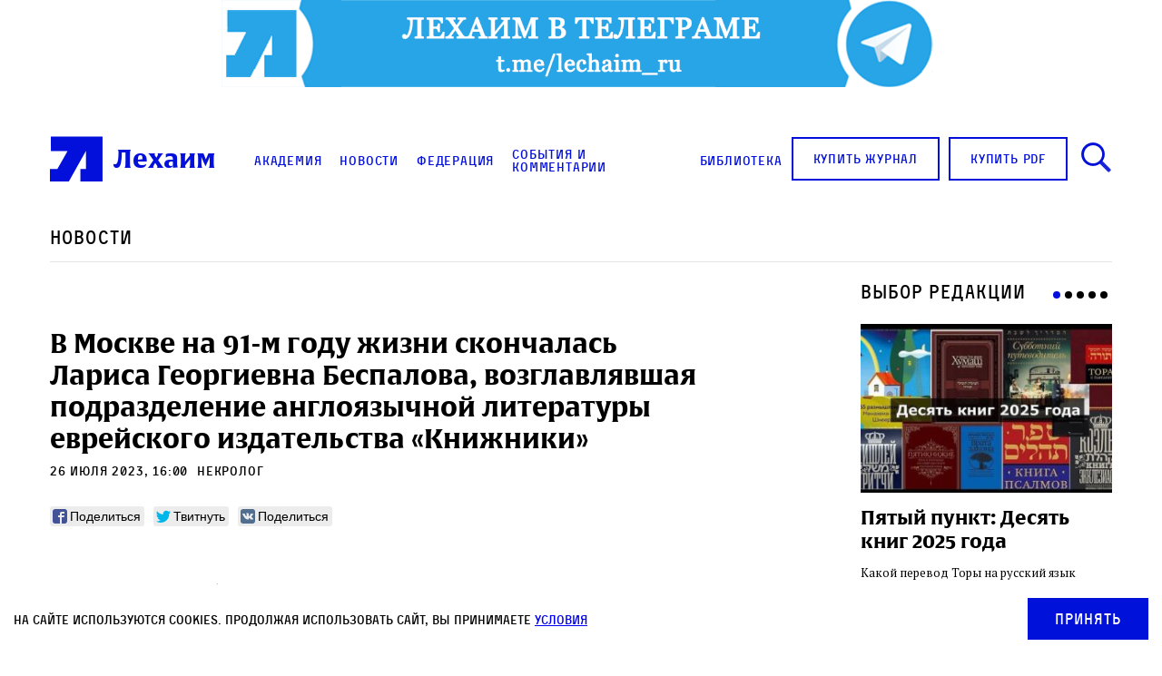

--- FILE ---
content_type: text/html; charset=UTF-8
request_url: https://lechaim.ru/news/v-moskve-na-91-m-godu-zhizni-skonchalas-larisa-georgievna-bespalova-vozglavlyavshaya-podrazdelenie-angloyazychnoj-literatury-evrejskogo-izdatelstva-knizhniki/
body_size: 19781
content:
<!DOCTYPE html>
<html>

<head lang="ru-RU"><style>img.lazy{min-height:1px}</style><link href="https://lechaim.ru/wp-content/plugins/w3-total-cache/pub/js/lazyload.min.js" as="script">
    <link rel="apple-touch-icon" sizes="180x180" href="https://lechaim.ru/wp-content/themes/lechaim-resp/assets/img/apple-touch-icon.png">
    <link rel="icon" type="image/png" sizes="32x32" href="https://lechaim.ru/wp-content/themes/lechaim-resp/assets/img/favicon-32x32.png">
    <link rel="icon" type="image/png" sizes="16x16" href="https://lechaim.ru/wp-content/themes/lechaim-resp/assets/img/favicon-16x16.png">
    <link rel="mask-icon" href="https://lechaim.ru/wp-content/themes/lechaim-resp/assets/img/safari-pinned-tab.svg" color="#5bbad5">
    <meta name="theme-color" content="#ffffff">
    <meta charset="UTF-8">
    <meta name="google-site-verification" content="6qo_FKKL5dSKuYdf0rU4SkjyvoNGCJFcLogXa_r_Yz4" />
    <meta name="viewport" content="width=device-width, initial-scale=1.0, maximum-scale=1.0, user-scalable=0" />
        <meta property="fb:pages" content="153347451379375" />
    <meta property='og:og:locale' content='ru_RU'>
    <meta property='og:type' content='article'>
    <meta property='og:site_name' content='Лехаим'>
    <meta property='og:url' content='https://lechaim.ru/news/v-moskve-na-91-m-godu-zhizni-skonchalas-larisa-georgievna-bespalova-vozglavlyavshaya-podrazdelenie-angloyazychnoj-literatury-evrejskogo-izdatelstva-knizhniki/'>
    <meta property='og:title' content='В Москве на 91-м году жизни скончалась Лариса Георгиевна Беспалова, возглавлявшая подразделение англоязычной литературы еврейского издательства «Книжники»'>
        <meta property='og:description' content='Лариса Беспалова работала в журнале «Новый мир», издательстве «Молодая гвардия». Она пробила и подготовила к изданию в 1960-е годы книги Сэлинджера, Маламуда и Филипа Рота.'>
            <meta property='og:image' content='https://lechaim.ru/wp-content/uploads/2023/07/WhatsApp-Image-2023-07-26-at-16.39.24.jpg'>
    <link rel="image_src" href='https://lechaim.ru/wp-content/uploads/2023/07/WhatsApp-Image-2023-07-26-at-16.39.24.jpg'>
    <meta name='twitter:image' content='https://lechaim.ru/wp-content/uploads/2023/07/WhatsApp-Image-2023-07-26-at-16.39.24.jpg'>
        <meta name='twitter:card' content='summary'>
    <meta name='twitter:site' content='@LechaimRU'>
    <meta name='twitter:creator' content='@LechaimRU'>
    <meta property='article:published_time' content='2023-07-26T16:00:55+03:00'>
    <meta property='article:publisher' content='https://www.facebook.com/lechaim.ru'>
        <title>В Москве на 91-м году жизни скончалась Лариса Георгиевна Беспалова, возглавлявшая подразделение англоязычной литературы еврейского издательства «Книжники» — Лехаим
    </title>
    <link href='https://fonts.googleapis.com/css?family=PT+Serif:400,700&subset=latin,cyrillic-ext' rel='stylesheet'>
    <link rel="stylesheet" href="https://lechaim.ru/wp-content/themes/lechaim-resp/assets/css/style_add-to-scss.css?v=2208031747560">
    <link rel="stylesheet" href="https://lechaim.ru/wp-content/themes/lechaim-resp/assets/css/style.css?v=2505301624230">
        <meta name='robots' content='index, follow, max-image-preview:large, max-snippet:-1, max-video-preview:-1' />

	<!-- This site is optimized with the Yoast SEO plugin v22.8 - https://yoast.com/wordpress/plugins/seo/ -->
	<meta name="description" content="НОВОСТИ" />
	<link rel="canonical" href="https://lechaim.ru/news/v-moskve-na-91-m-godu-zhizni-skonchalas-larisa-georgievna-bespalova-vozglavlyavshaya-podrazdelenie-angloyazychnoj-literatury-evrejskogo-izdatelstva-knizhniki/" />
	<meta property="og:locale" content="ru_RU" />
	<meta property="og:type" content="article" />
	<meta property="og:title" content="В Москве на 91-м году жизни скончалась Лариса Георгиевна Беспалова, возглавлявшая подразделение англоязычной литературы еврейского издательства «Книжники»" />
	<meta property="og:description" content="НОВОСТИ" />
	<meta property="og:url" content="https://lechaim.ru/news/v-moskve-na-91-m-godu-zhizni-skonchalas-larisa-georgievna-bespalova-vozglavlyavshaya-podrazdelenie-angloyazychnoj-literatury-evrejskogo-izdatelstva-knizhniki/" />
	<meta property="og:site_name" content="Лехаим" />
	<meta property="article:publisher" content="https://www.facebook.com/lechaim.ru" />
	<meta property="article:modified_time" content="2023-07-26T13:41:00+00:00" />
	<meta property="og:image" content="https://lechaim.ru/wp-content/uploads/2023/07/WhatsApp-Image-2023-07-26-at-16.39.24.jpg" />
	<meta property="og:image:width" content="600" />
	<meta property="og:image:height" content="400" />
	<meta property="og:image:type" content="image/jpeg" />
	<meta name="twitter:card" content="summary_large_image" />
	<meta name="twitter:site" content="@lechaimRU" />
	<script type="application/ld+json" class="yoast-schema-graph">{"@context":"https://schema.org","@graph":[{"@type":"WebPage","@id":"https://lechaim.ru/news/v-moskve-na-91-m-godu-zhizni-skonchalas-larisa-georgievna-bespalova-vozglavlyavshaya-podrazdelenie-angloyazychnoj-literatury-evrejskogo-izdatelstva-knizhniki/","url":"https://lechaim.ru/news/v-moskve-na-91-m-godu-zhizni-skonchalas-larisa-georgievna-bespalova-vozglavlyavshaya-podrazdelenie-angloyazychnoj-literatury-evrejskogo-izdatelstva-knizhniki/","name":"В Москве на 91-м году жизни скончалась Лариса Георгиевна Беспалова, возглавлявшая подразделение англоязычной литературы еврейского издательства «Книжники»","isPartOf":{"@id":"https://lechaim.ru/#website"},"primaryImageOfPage":{"@id":"https://lechaim.ru/news/v-moskve-na-91-m-godu-zhizni-skonchalas-larisa-georgievna-bespalova-vozglavlyavshaya-podrazdelenie-angloyazychnoj-literatury-evrejskogo-izdatelstva-knizhniki/#primaryimage"},"image":{"@id":"https://lechaim.ru/news/v-moskve-na-91-m-godu-zhizni-skonchalas-larisa-georgievna-bespalova-vozglavlyavshaya-podrazdelenie-angloyazychnoj-literatury-evrejskogo-izdatelstva-knizhniki/#primaryimage"},"thumbnailUrl":"https://lechaim.ru/wp-content/uploads/2023/07/WhatsApp-Image-2023-07-26-at-16.39.24.jpg","datePublished":"2023-07-26T13:00:55+00:00","dateModified":"2023-07-26T13:41:00+00:00","description":"НОВОСТИ","breadcrumb":{"@id":"https://lechaim.ru/news/v-moskve-na-91-m-godu-zhizni-skonchalas-larisa-georgievna-bespalova-vozglavlyavshaya-podrazdelenie-angloyazychnoj-literatury-evrejskogo-izdatelstva-knizhniki/#breadcrumb"},"inLanguage":"ru-RU","potentialAction":[{"@type":"ReadAction","target":["https://lechaim.ru/news/v-moskve-na-91-m-godu-zhizni-skonchalas-larisa-georgievna-bespalova-vozglavlyavshaya-podrazdelenie-angloyazychnoj-literatury-evrejskogo-izdatelstva-knizhniki/"]}]},{"@type":"ImageObject","inLanguage":"ru-RU","@id":"https://lechaim.ru/news/v-moskve-na-91-m-godu-zhizni-skonchalas-larisa-georgievna-bespalova-vozglavlyavshaya-podrazdelenie-angloyazychnoj-literatury-evrejskogo-izdatelstva-knizhniki/#primaryimage","url":"https://lechaim.ru/wp-content/uploads/2023/07/WhatsApp-Image-2023-07-26-at-16.39.24.jpg","contentUrl":"https://lechaim.ru/wp-content/uploads/2023/07/WhatsApp-Image-2023-07-26-at-16.39.24.jpg","width":600,"height":400},{"@type":"BreadcrumbList","@id":"https://lechaim.ru/news/v-moskve-na-91-m-godu-zhizni-skonchalas-larisa-georgievna-bespalova-vozglavlyavshaya-podrazdelenie-angloyazychnoj-literatury-evrejskogo-izdatelstva-knizhniki/#breadcrumb","itemListElement":[{"@type":"ListItem","position":1,"name":"Главная страница","item":"https://lechaim.ru/"},{"@type":"ListItem","position":2,"name":"Новости","item":"https://lechaim.ru/news/"},{"@type":"ListItem","position":3,"name":"В Москве на 91-м году жизни скончалась Лариса Георгиевна Беспалова, возглавлявшая подразделение англоязычной литературы еврейского издательства «Книжники»"}]},{"@type":"WebSite","@id":"https://lechaim.ru/#website","url":"https://lechaim.ru/","name":"Лехаим","description":"Литературно-публицистический журнал","publisher":{"@id":"https://lechaim.ru/#organization"},"potentialAction":[{"@type":"SearchAction","target":{"@type":"EntryPoint","urlTemplate":"https://lechaim.ru/?s={search_term_string}"},"query-input":"required name=search_term_string"}],"inLanguage":"ru-RU"},{"@type":"Organization","@id":"https://lechaim.ru/#organization","name":"Лехаим","url":"https://lechaim.ru/","logo":{"@type":"ImageObject","inLanguage":"ru-RU","@id":"https://lechaim.ru/#/schema/logo/image/","url":"https://lechaim.ru/wp-content/uploads/2024/05/Screenshot-2024-05-12-102025.png","contentUrl":"https://lechaim.ru/wp-content/uploads/2024/05/Screenshot-2024-05-12-102025.png","width":219,"height":73,"caption":"Лехаим"},"image":{"@id":"https://lechaim.ru/#/schema/logo/image/"},"sameAs":["https://www.facebook.com/lechaim.ru","https://x.com/lechaimRU"]}]}</script>
	<!-- / Yoast SEO plugin. -->


<script type="text/javascript">
/* <![CDATA[ */
window._wpemojiSettings = {"baseUrl":"https:\/\/s.w.org\/images\/core\/emoji\/15.0.3\/72x72\/","ext":".png","svgUrl":"https:\/\/s.w.org\/images\/core\/emoji\/15.0.3\/svg\/","svgExt":".svg","source":{"concatemoji":"https:\/\/lechaim.ru\/wp-includes\/js\/wp-emoji-release.min.js?ver=cfde7594648088d397593508a32d3af7"}};
/*! This file is auto-generated */
!function(i,n){var o,s,e;function c(e){try{var t={supportTests:e,timestamp:(new Date).valueOf()};sessionStorage.setItem(o,JSON.stringify(t))}catch(e){}}function p(e,t,n){e.clearRect(0,0,e.canvas.width,e.canvas.height),e.fillText(t,0,0);var t=new Uint32Array(e.getImageData(0,0,e.canvas.width,e.canvas.height).data),r=(e.clearRect(0,0,e.canvas.width,e.canvas.height),e.fillText(n,0,0),new Uint32Array(e.getImageData(0,0,e.canvas.width,e.canvas.height).data));return t.every(function(e,t){return e===r[t]})}function u(e,t,n){switch(t){case"flag":return n(e,"\ud83c\udff3\ufe0f\u200d\u26a7\ufe0f","\ud83c\udff3\ufe0f\u200b\u26a7\ufe0f")?!1:!n(e,"\ud83c\uddfa\ud83c\uddf3","\ud83c\uddfa\u200b\ud83c\uddf3")&&!n(e,"\ud83c\udff4\udb40\udc67\udb40\udc62\udb40\udc65\udb40\udc6e\udb40\udc67\udb40\udc7f","\ud83c\udff4\u200b\udb40\udc67\u200b\udb40\udc62\u200b\udb40\udc65\u200b\udb40\udc6e\u200b\udb40\udc67\u200b\udb40\udc7f");case"emoji":return!n(e,"\ud83d\udc26\u200d\u2b1b","\ud83d\udc26\u200b\u2b1b")}return!1}function f(e,t,n){var r="undefined"!=typeof WorkerGlobalScope&&self instanceof WorkerGlobalScope?new OffscreenCanvas(300,150):i.createElement("canvas"),a=r.getContext("2d",{willReadFrequently:!0}),o=(a.textBaseline="top",a.font="600 32px Arial",{});return e.forEach(function(e){o[e]=t(a,e,n)}),o}function t(e){var t=i.createElement("script");t.src=e,t.defer=!0,i.head.appendChild(t)}"undefined"!=typeof Promise&&(o="wpEmojiSettingsSupports",s=["flag","emoji"],n.supports={everything:!0,everythingExceptFlag:!0},e=new Promise(function(e){i.addEventListener("DOMContentLoaded",e,{once:!0})}),new Promise(function(t){var n=function(){try{var e=JSON.parse(sessionStorage.getItem(o));if("object"==typeof e&&"number"==typeof e.timestamp&&(new Date).valueOf()<e.timestamp+604800&&"object"==typeof e.supportTests)return e.supportTests}catch(e){}return null}();if(!n){if("undefined"!=typeof Worker&&"undefined"!=typeof OffscreenCanvas&&"undefined"!=typeof URL&&URL.createObjectURL&&"undefined"!=typeof Blob)try{var e="postMessage("+f.toString()+"("+[JSON.stringify(s),u.toString(),p.toString()].join(",")+"));",r=new Blob([e],{type:"text/javascript"}),a=new Worker(URL.createObjectURL(r),{name:"wpTestEmojiSupports"});return void(a.onmessage=function(e){c(n=e.data),a.terminate(),t(n)})}catch(e){}c(n=f(s,u,p))}t(n)}).then(function(e){for(var t in e)n.supports[t]=e[t],n.supports.everything=n.supports.everything&&n.supports[t],"flag"!==t&&(n.supports.everythingExceptFlag=n.supports.everythingExceptFlag&&n.supports[t]);n.supports.everythingExceptFlag=n.supports.everythingExceptFlag&&!n.supports.flag,n.DOMReady=!1,n.readyCallback=function(){n.DOMReady=!0}}).then(function(){return e}).then(function(){var e;n.supports.everything||(n.readyCallback(),(e=n.source||{}).concatemoji?t(e.concatemoji):e.wpemoji&&e.twemoji&&(t(e.twemoji),t(e.wpemoji)))}))}((window,document),window._wpemojiSettings);
/* ]]> */
</script>
<style id='wp-emoji-styles-inline-css' type='text/css'>

	img.wp-smiley, img.emoji {
		display: inline !important;
		border: none !important;
		box-shadow: none !important;
		height: 1em !important;
		width: 1em !important;
		margin: 0 0.07em !important;
		vertical-align: -0.1em !important;
		background: none !important;
		padding: 0 !important;
	}
</style>
<link rel='stylesheet' id='wp-block-library-css' href='https://lechaim.ru/wp-includes/css/dist/block-library/style.min.css?ver=cfde7594648088d397593508a32d3af7' type='text/css' media='all' />
<style id='classic-theme-styles-inline-css' type='text/css'>
/*! This file is auto-generated */
.wp-block-button__link{color:#fff;background-color:#32373c;border-radius:9999px;box-shadow:none;text-decoration:none;padding:calc(.667em + 2px) calc(1.333em + 2px);font-size:1.125em}.wp-block-file__button{background:#32373c;color:#fff;text-decoration:none}
</style>
<style id='global-styles-inline-css' type='text/css'>
body{--wp--preset--color--black: #000000;--wp--preset--color--cyan-bluish-gray: #abb8c3;--wp--preset--color--white: #ffffff;--wp--preset--color--pale-pink: #f78da7;--wp--preset--color--vivid-red: #cf2e2e;--wp--preset--color--luminous-vivid-orange: #ff6900;--wp--preset--color--luminous-vivid-amber: #fcb900;--wp--preset--color--light-green-cyan: #7bdcb5;--wp--preset--color--vivid-green-cyan: #00d084;--wp--preset--color--pale-cyan-blue: #8ed1fc;--wp--preset--color--vivid-cyan-blue: #0693e3;--wp--preset--color--vivid-purple: #9b51e0;--wp--preset--gradient--vivid-cyan-blue-to-vivid-purple: linear-gradient(135deg,rgba(6,147,227,1) 0%,rgb(155,81,224) 100%);--wp--preset--gradient--light-green-cyan-to-vivid-green-cyan: linear-gradient(135deg,rgb(122,220,180) 0%,rgb(0,208,130) 100%);--wp--preset--gradient--luminous-vivid-amber-to-luminous-vivid-orange: linear-gradient(135deg,rgba(252,185,0,1) 0%,rgba(255,105,0,1) 100%);--wp--preset--gradient--luminous-vivid-orange-to-vivid-red: linear-gradient(135deg,rgba(255,105,0,1) 0%,rgb(207,46,46) 100%);--wp--preset--gradient--very-light-gray-to-cyan-bluish-gray: linear-gradient(135deg,rgb(238,238,238) 0%,rgb(169,184,195) 100%);--wp--preset--gradient--cool-to-warm-spectrum: linear-gradient(135deg,rgb(74,234,220) 0%,rgb(151,120,209) 20%,rgb(207,42,186) 40%,rgb(238,44,130) 60%,rgb(251,105,98) 80%,rgb(254,248,76) 100%);--wp--preset--gradient--blush-light-purple: linear-gradient(135deg,rgb(255,206,236) 0%,rgb(152,150,240) 100%);--wp--preset--gradient--blush-bordeaux: linear-gradient(135deg,rgb(254,205,165) 0%,rgb(254,45,45) 50%,rgb(107,0,62) 100%);--wp--preset--gradient--luminous-dusk: linear-gradient(135deg,rgb(255,203,112) 0%,rgb(199,81,192) 50%,rgb(65,88,208) 100%);--wp--preset--gradient--pale-ocean: linear-gradient(135deg,rgb(255,245,203) 0%,rgb(182,227,212) 50%,rgb(51,167,181) 100%);--wp--preset--gradient--electric-grass: linear-gradient(135deg,rgb(202,248,128) 0%,rgb(113,206,126) 100%);--wp--preset--gradient--midnight: linear-gradient(135deg,rgb(2,3,129) 0%,rgb(40,116,252) 100%);--wp--preset--font-size--small: 13px;--wp--preset--font-size--medium: 20px;--wp--preset--font-size--large: 36px;--wp--preset--font-size--x-large: 42px;--wp--preset--spacing--20: 0.44rem;--wp--preset--spacing--30: 0.67rem;--wp--preset--spacing--40: 1rem;--wp--preset--spacing--50: 1.5rem;--wp--preset--spacing--60: 2.25rem;--wp--preset--spacing--70: 3.38rem;--wp--preset--spacing--80: 5.06rem;--wp--preset--shadow--natural: 6px 6px 9px rgba(0, 0, 0, 0.2);--wp--preset--shadow--deep: 12px 12px 50px rgba(0, 0, 0, 0.4);--wp--preset--shadow--sharp: 6px 6px 0px rgba(0, 0, 0, 0.2);--wp--preset--shadow--outlined: 6px 6px 0px -3px rgba(255, 255, 255, 1), 6px 6px rgba(0, 0, 0, 1);--wp--preset--shadow--crisp: 6px 6px 0px rgba(0, 0, 0, 1);}:where(.is-layout-flex){gap: 0.5em;}:where(.is-layout-grid){gap: 0.5em;}body .is-layout-flex{display: flex;}body .is-layout-flex{flex-wrap: wrap;align-items: center;}body .is-layout-flex > *{margin: 0;}body .is-layout-grid{display: grid;}body .is-layout-grid > *{margin: 0;}:where(.wp-block-columns.is-layout-flex){gap: 2em;}:where(.wp-block-columns.is-layout-grid){gap: 2em;}:where(.wp-block-post-template.is-layout-flex){gap: 1.25em;}:where(.wp-block-post-template.is-layout-grid){gap: 1.25em;}.has-black-color{color: var(--wp--preset--color--black) !important;}.has-cyan-bluish-gray-color{color: var(--wp--preset--color--cyan-bluish-gray) !important;}.has-white-color{color: var(--wp--preset--color--white) !important;}.has-pale-pink-color{color: var(--wp--preset--color--pale-pink) !important;}.has-vivid-red-color{color: var(--wp--preset--color--vivid-red) !important;}.has-luminous-vivid-orange-color{color: var(--wp--preset--color--luminous-vivid-orange) !important;}.has-luminous-vivid-amber-color{color: var(--wp--preset--color--luminous-vivid-amber) !important;}.has-light-green-cyan-color{color: var(--wp--preset--color--light-green-cyan) !important;}.has-vivid-green-cyan-color{color: var(--wp--preset--color--vivid-green-cyan) !important;}.has-pale-cyan-blue-color{color: var(--wp--preset--color--pale-cyan-blue) !important;}.has-vivid-cyan-blue-color{color: var(--wp--preset--color--vivid-cyan-blue) !important;}.has-vivid-purple-color{color: var(--wp--preset--color--vivid-purple) !important;}.has-black-background-color{background-color: var(--wp--preset--color--black) !important;}.has-cyan-bluish-gray-background-color{background-color: var(--wp--preset--color--cyan-bluish-gray) !important;}.has-white-background-color{background-color: var(--wp--preset--color--white) !important;}.has-pale-pink-background-color{background-color: var(--wp--preset--color--pale-pink) !important;}.has-vivid-red-background-color{background-color: var(--wp--preset--color--vivid-red) !important;}.has-luminous-vivid-orange-background-color{background-color: var(--wp--preset--color--luminous-vivid-orange) !important;}.has-luminous-vivid-amber-background-color{background-color: var(--wp--preset--color--luminous-vivid-amber) !important;}.has-light-green-cyan-background-color{background-color: var(--wp--preset--color--light-green-cyan) !important;}.has-vivid-green-cyan-background-color{background-color: var(--wp--preset--color--vivid-green-cyan) !important;}.has-pale-cyan-blue-background-color{background-color: var(--wp--preset--color--pale-cyan-blue) !important;}.has-vivid-cyan-blue-background-color{background-color: var(--wp--preset--color--vivid-cyan-blue) !important;}.has-vivid-purple-background-color{background-color: var(--wp--preset--color--vivid-purple) !important;}.has-black-border-color{border-color: var(--wp--preset--color--black) !important;}.has-cyan-bluish-gray-border-color{border-color: var(--wp--preset--color--cyan-bluish-gray) !important;}.has-white-border-color{border-color: var(--wp--preset--color--white) !important;}.has-pale-pink-border-color{border-color: var(--wp--preset--color--pale-pink) !important;}.has-vivid-red-border-color{border-color: var(--wp--preset--color--vivid-red) !important;}.has-luminous-vivid-orange-border-color{border-color: var(--wp--preset--color--luminous-vivid-orange) !important;}.has-luminous-vivid-amber-border-color{border-color: var(--wp--preset--color--luminous-vivid-amber) !important;}.has-light-green-cyan-border-color{border-color: var(--wp--preset--color--light-green-cyan) !important;}.has-vivid-green-cyan-border-color{border-color: var(--wp--preset--color--vivid-green-cyan) !important;}.has-pale-cyan-blue-border-color{border-color: var(--wp--preset--color--pale-cyan-blue) !important;}.has-vivid-cyan-blue-border-color{border-color: var(--wp--preset--color--vivid-cyan-blue) !important;}.has-vivid-purple-border-color{border-color: var(--wp--preset--color--vivid-purple) !important;}.has-vivid-cyan-blue-to-vivid-purple-gradient-background{background: var(--wp--preset--gradient--vivid-cyan-blue-to-vivid-purple) !important;}.has-light-green-cyan-to-vivid-green-cyan-gradient-background{background: var(--wp--preset--gradient--light-green-cyan-to-vivid-green-cyan) !important;}.has-luminous-vivid-amber-to-luminous-vivid-orange-gradient-background{background: var(--wp--preset--gradient--luminous-vivid-amber-to-luminous-vivid-orange) !important;}.has-luminous-vivid-orange-to-vivid-red-gradient-background{background: var(--wp--preset--gradient--luminous-vivid-orange-to-vivid-red) !important;}.has-very-light-gray-to-cyan-bluish-gray-gradient-background{background: var(--wp--preset--gradient--very-light-gray-to-cyan-bluish-gray) !important;}.has-cool-to-warm-spectrum-gradient-background{background: var(--wp--preset--gradient--cool-to-warm-spectrum) !important;}.has-blush-light-purple-gradient-background{background: var(--wp--preset--gradient--blush-light-purple) !important;}.has-blush-bordeaux-gradient-background{background: var(--wp--preset--gradient--blush-bordeaux) !important;}.has-luminous-dusk-gradient-background{background: var(--wp--preset--gradient--luminous-dusk) !important;}.has-pale-ocean-gradient-background{background: var(--wp--preset--gradient--pale-ocean) !important;}.has-electric-grass-gradient-background{background: var(--wp--preset--gradient--electric-grass) !important;}.has-midnight-gradient-background{background: var(--wp--preset--gradient--midnight) !important;}.has-small-font-size{font-size: var(--wp--preset--font-size--small) !important;}.has-medium-font-size{font-size: var(--wp--preset--font-size--medium) !important;}.has-large-font-size{font-size: var(--wp--preset--font-size--large) !important;}.has-x-large-font-size{font-size: var(--wp--preset--font-size--x-large) !important;}
.wp-block-navigation a:where(:not(.wp-element-button)){color: inherit;}
:where(.wp-block-post-template.is-layout-flex){gap: 1.25em;}:where(.wp-block-post-template.is-layout-grid){gap: 1.25em;}
:where(.wp-block-columns.is-layout-flex){gap: 2em;}:where(.wp-block-columns.is-layout-grid){gap: 2em;}
.wp-block-pullquote{font-size: 1.5em;line-height: 1.6;}
</style>
<link rel='stylesheet' id='akp-dynamic-css-css' href='https://lechaim.ru/wp-admin/admin-ajax.php?action=akp_dynamic_css&#038;ver=cfde7594648088d397593508a32d3af7' type='text/css' media='all' />
<link rel='stylesheet' id='search-filter-plugin-styles-css' href='https://lechaim.ru/wp-content/plugins/search-filter-pro/public/assets/css/search-filter.min.css?ver=2.5.4' type='text/css' media='all' />
<script type="text/javascript" src="https://lechaim.ru/wp-includes/js/jquery/jquery.min.js?ver=3.7.1" id="jquery-core-js"></script>
<script type="text/javascript" src="https://lechaim.ru/wp-includes/js/jquery/jquery-migrate.min.js?ver=3.4.1" id="jquery-migrate-js"></script>
<script type="text/javascript" src="https://lechaim.ru/wp-content/plugins/adkingpro/js/jquery.jshowoff.js?ver=cfde7594648088d397593508a32d3af7" id="jshowoff-js"></script>
<script type="text/javascript" id="adkingpro-js-js-extra">
/* <![CDATA[ */
var AkpAjax = {"ajaxurl":"https:\/\/lechaim.ru\/wp-admin\/admin-ajax.php","ajaxnonce":"ee51c86129"};
/* ]]> */
</script>
<script type="text/javascript" src="https://lechaim.ru/wp-content/plugins/adkingpro/js/adkingpro-functions.js?ver=cfde7594648088d397593508a32d3af7" id="adkingpro-js-js"></script>
<script type="text/javascript" id="search-filter-plugin-build-js-extra">
/* <![CDATA[ */
var SF_LDATA = {"ajax_url":"https:\/\/lechaim.ru\/wp-admin\/admin-ajax.php","home_url":"https:\/\/lechaim.ru\/","extensions":[]};
/* ]]> */
</script>
<script type="text/javascript" src="https://lechaim.ru/wp-content/plugins/search-filter-pro/public/assets/js/search-filter-build.min.js?ver=2.5.4" id="search-filter-plugin-build-js"></script>
<script type="text/javascript" src="https://lechaim.ru/wp-content/plugins/search-filter-pro/public/assets/js/chosen.jquery.min.js?ver=2.5.4" id="search-filter-plugin-chosen-js"></script>
<link rel="https://api.w.org/" href="https://lechaim.ru/wp-json/" /><link rel="EditURI" type="application/rsd+xml" title="RSD" href="https://lechaim.ru/xmlrpc.php?rsd" />

<link rel='shortlink' href='https://lechaim.ru/?p=137580' />
<link rel="alternate" type="application/json+oembed" href="https://lechaim.ru/wp-json/oembed/1.0/embed?url=https%3A%2F%2Flechaim.ru%2Fnews%2Fv-moskve-na-91-m-godu-zhizni-skonchalas-larisa-georgievna-bespalova-vozglavlyavshaya-podrazdelenie-angloyazychnoj-literatury-evrejskogo-izdatelstva-knizhniki%2F" />
<link rel="alternate" type="text/xml+oembed" href="https://lechaim.ru/wp-json/oembed/1.0/embed?url=https%3A%2F%2Flechaim.ru%2Fnews%2Fv-moskve-na-91-m-godu-zhizni-skonchalas-larisa-georgievna-bespalova-vozglavlyavshaya-podrazdelenie-angloyazychnoj-literatury-evrejskogo-izdatelstva-knizhniki%2F&#038;format=xml" />
            <style type="text/css">
                .adkingprobanner.rollover {position: relative;}
                .adkingprobanner.rollover .akp_rollover_image {
                    position: absolute;
                    top: 0;
                    left: 0;
                    z-index: 1;
                }
                .adkingprobanner.rollover .akp_rollover_image.over {z-index: 0;}
                .adkingprobanner.rollover:hover .akp_rollover_image.over {z-index: 2;}
                /* Add any CSS you would like to modify your banner ads here */
.bottom-banners-mainpage {margin-bottom:16px}            </style>
            <meta property="fb:app_id" content=""/><meta property="fb:app_id" content="191453857933610"/>			<meta property="fb:pages" content="153347451379375" />
							<meta property="ia:markup_url" content="https://lechaim.ru/news/v-moskve-na-91-m-godu-zhizni-skonchalas-larisa-georgievna-bespalova-vozglavlyavshaya-podrazdelenie-angloyazychnoj-literatury-evrejskogo-izdatelstva-knizhniki/?ia_markup=1" />
				<script type="text/javascript">//<![CDATA[
  function external_links_in_new_windows_loop() {
    if (!document.links) {
      document.links = document.getElementsByTagName('a');
    }
    var change_link = false;
    var force = '';
    var ignore = 'torah.ru';

    for (var t=0; t<document.links.length; t++) {
      var all_links = document.links[t];
      change_link = false;
      
      if(document.links[t].hasAttribute('onClick') == false) {
        // forced if the address starts with http (or also https), but does not link to the current domain
        if(all_links.href.search(/^http/) != -1 && all_links.href.search('lechaim.ru') == -1 && all_links.href.search(/^#/) == -1) {
          // console.log('Changed ' + all_links.href);
          change_link = true;
        }
          
        if(force != '' && all_links.href.search(force) != -1) {
          // forced
          // console.log('force ' + all_links.href);
          change_link = true;
        }
        
        if(ignore != '' && all_links.href.search(ignore) != -1) {
          // console.log('ignore ' + all_links.href);
          // ignored
          change_link = false;
        }

        if(change_link == true) {
          // console.log('Changed ' + all_links.href);
          document.links[t].setAttribute('onClick', 'javascript:window.open(\'' + all_links.href.replace(/'/g, '') + '\', \'_blank\', \'noopener\'); return false;');
          document.links[t].removeAttribute('target');
        }
      }
    }
  }
  
  // Load
  function external_links_in_new_windows_load(func)
  {  
    var oldonload = window.onload;
    if (typeof window.onload != 'function'){
      window.onload = func;
    } else {
      window.onload = function(){
        oldonload();
        func();
      }
    }
  }

  external_links_in_new_windows_load(external_links_in_new_windows_loop);
  //]]></script>

		<script>
			( function() {
				window.onpageshow = function( event ) {
					// Defined window.wpforms means that a form exists on a page.
					// If so and back/forward button has been clicked,
					// force reload a page to prevent the submit button state stuck.
					if ( typeof window.wpforms !== 'undefined' && event.persisted ) {
						window.location.reload();
					}
				};
			}() );
		</script>
		
<!-- Meta Pixel Code -->
<script type='text/javascript'>
!function(f,b,e,v,n,t,s){if(f.fbq)return;n=f.fbq=function(){n.callMethod?
n.callMethod.apply(n,arguments):n.queue.push(arguments)};if(!f._fbq)f._fbq=n;
n.push=n;n.loaded=!0;n.version='2.0';n.queue=[];t=b.createElement(e);t.async=!0;
t.src=v;s=b.getElementsByTagName(e)[0];s.parentNode.insertBefore(t,s)}(window,
document,'script','https://connect.facebook.net/en_US/fbevents.js?v=next');
</script>
<!-- End Meta Pixel Code -->

      <script type='text/javascript'>
        var url = window.location.origin + '?ob=open-bridge';
        fbq('set', 'openbridge', '1616366655134742', url);
      </script>
    <script type='text/javascript'>fbq('init', '1616366655134742', {}, {
    "agent": "wordpress-6.5.7-3.0.16"
})</script><script type='text/javascript'>
    fbq('track', 'PageView', []);
  </script>
<!-- Meta Pixel Code -->
<noscript>
<img class="lazy" height="1" width="1" style="display:none" alt="fbpx"
src="data:image/svg+xml,%3Csvg%20xmlns='http://www.w3.org/2000/svg'%20viewBox='0%200%201%201'%3E%3C/svg%3E" data-src="https://www.facebook.com/tr?id=1616366655134742&ev=PageView&noscript=1" />
</noscript>
<!-- End Meta Pixel Code -->
<style id="wpforms-css-vars-root">
				:root {
					--wpforms-field-border-radius: 3px;
--wpforms-field-border-style: solid;
--wpforms-field-border-size: 1px;
--wpforms-field-background-color: #ffffff;
--wpforms-field-border-color: rgba( 0, 0, 0, 0.25 );
--wpforms-field-border-color-spare: rgba( 0, 0, 0, 0.25 );
--wpforms-field-text-color: rgba( 0, 0, 0, 0.7 );
--wpforms-field-menu-color: #ffffff;
--wpforms-label-color: rgba( 0, 0, 0, 0.85 );
--wpforms-label-sublabel-color: rgba( 0, 0, 0, 0.55 );
--wpforms-label-error-color: #d63637;
--wpforms-button-border-radius: 3px;
--wpforms-button-border-style: none;
--wpforms-button-border-size: 1px;
--wpforms-button-background-color: #066aab;
--wpforms-button-border-color: #066aab;
--wpforms-button-text-color: #ffffff;
--wpforms-page-break-color: #066aab;
--wpforms-background-image: none;
--wpforms-background-position: center center;
--wpforms-background-repeat: no-repeat;
--wpforms-background-size: cover;
--wpforms-background-width: 100px;
--wpforms-background-height: 100px;
--wpforms-background-color: rgba( 0, 0, 0, 0 );
--wpforms-background-url: none;
--wpforms-container-padding: 0px;
--wpforms-container-border-style: none;
--wpforms-container-border-width: 1px;
--wpforms-container-border-color: #000000;
--wpforms-container-border-radius: 3px;
--wpforms-field-size-input-height: 43px;
--wpforms-field-size-input-spacing: 15px;
--wpforms-field-size-font-size: 16px;
--wpforms-field-size-line-height: 19px;
--wpforms-field-size-padding-h: 14px;
--wpforms-field-size-checkbox-size: 16px;
--wpforms-field-size-sublabel-spacing: 5px;
--wpforms-field-size-icon-size: 1;
--wpforms-label-size-font-size: 16px;
--wpforms-label-size-line-height: 19px;
--wpforms-label-size-sublabel-font-size: 14px;
--wpforms-label-size-sublabel-line-height: 17px;
--wpforms-button-size-font-size: 17px;
--wpforms-button-size-height: 41px;
--wpforms-button-size-padding-h: 15px;
--wpforms-button-size-margin-top: 10px;
--wpforms-container-shadow-size-box-shadow: none;

				}
			</style>
    

        <script>
    (function(i, s, o, g, r, a, m) {
        i['GoogleAnalyticsObject'] = r;
        i[r] = i[r] || function() {
            (i[r].q = i[r].q || []).push(arguments)
        }, i[r].l = 1 * new Date();
        a = s.createElement(o),
            m = s.getElementsByTagName(o)[0];
        a.async = 1;
        a.src = g;
        m.parentNode.insertBefore(a, m)
    })(window, document, 'script', 'https://www.google-analytics.com/analytics.js', 'ga');

    ga('create', 'UA-81703894-1', 'auto');
    ga('send', 'pageview');
    </script>
    <!-- Yandex.Metrika counter -->
    <script type="text/javascript">
    (function(m, e, t, r, i, k, a) {
        m[i] = m[i] || function() {
            (m[i].a = m[i].a || []).push(arguments)
        };
        m[i].l = 1 * new Date();
        k = e.createElement(t), a = e.getElementsByTagName(t)[0], k.async = 1, k.src = r, a.parentNode.insertBefore(k, a)
    })
    (window, document, "script", "https://mc.yandex.ru/metrika/tag.js", "ym");

    ym(88950211, "init", {
        clickmap: true,
        trackLinks: true,
        accurateTrackBounce: true
    });
    </script>
    <noscript>
        <div><img class="lazy" src="data:image/svg+xml,%3Csvg%20xmlns='http://www.w3.org/2000/svg'%20viewBox='0%200%201%201'%3E%3C/svg%3E" data-src="https://mc.yandex.ru/watch/88950211" style="position:absolute; left:-9999px;" alt="" /></div>
    </noscript>
    <!-- /Yandex.Metrika counter -->
    <style>
    .myBanner * {
        max-width: 100%;
    }

    .contents_rubric {
        color: #0310DB;
        font: 400 14px/23px 'Activist', Helvetica, Arial, sans-serif;
        letter-spacing: .8px;
        margin: 14px auto 0 !important;
    }

    .contents_title {
        margin: 0 auto 0px !important;
        font: 700 22px/27px 'Alverata-Bold', 'PT Serif', Georgia, serif;
    }

    .contents_author {
        font: 400 14px/17px 'Activist', Helvetica, Arial, sans-serif;
        letter-spacing: .8px;
        margin: 3px auto 0 !important;
    }
    </style>

</head>

<body>

    <script>
    console.log(window.location.href);
    </script>
    <div class="master">
                <div class="banner display-banner">
            <div class='adkingprobanner top-banners akpbanner banner123552' style='width: px; height: px;'><a href='https://t.me/lechaim_ru' target="_blank" rel="nofollow" data-id='123552' data-ga='{"campaign":"telegram","banner":"Lechaim Telegram","implemented":"universal","imp_action":"Impression","click_action":"Click"}'><img class="lazy" src="data:image/svg+xml,%3Csvg%20xmlns='http://www.w3.org/2000/svg'%20viewBox='0%200%201200%20146'%3E%3C/svg%3E" data-src='https://lechaim.ru/wp-content/uploads/2022/03/tg_lechaim1.png' style='max-width: px; max-height: px;' alt='Лехаим в Телеграме' /></a></div><script type='text/javascript'>ga('send', 'event', 'telegram', 'Impression', 'Lechaim Telegram');</script>        </div>
        <div class="banner  display-mobile"></div>
        
        <header class="header     
            ">
            <div class="header_body">
                <div class="col-2">
                                        <div class="logo">
                        <a href="/" class="logo_link" title="Лехаим">
                            <span class="logo_title">Лехаим</span>
                        </a>
                    </div>
                                        <div class="holidays u-mq--small-laptop">
                        <div class="holidays_item">
                            <a href="https://lechaim.ru/category/tu-bishvat" class="holidays_link">
                                <div class="holidays_icon"><span class="i-calendar"></span></div>
                                <div class="holidays_info">
                                    <span class="holidays-info_subtitle">скоро</span>
                                    <span class="holidays-info_title">Ту Би-шват</span>
                                </div>
                            </a>
                            <!-- <a href="https://lechaim.ru/academy/vaera1/" class="holidays_link"> -->
                            <a href="https://lechaim.ru/academy/vaera7" class="holidays_link">
                                <div class="holidays_icon"><span class="i-tora"></span></div>
                                <div class="holidays_info">
                                    <span class="holidays-info_subtitle">глава Торы</span>
                                    <!-- <span class="holidays-info_title">Ваэра</span> -->
                                    <span class="holidays-info_title">Ваэра</span>
                                </div>
                            </a>
                        </div>
                        <div class="holidays_item" title="по московскому времени">
                            <div class="holidays_info-top">
                                <div class="holidays_icon"><span class="i-candles"></span></div>
                                <span class="holidays-info_subtitle">Москва</span>
                            </div>
                            <div class="holidays_info">
                                
		<div class="holidays-info_date">
			<span class="holidays-info_arr">↑</span>16 января 16:12
		</div>
		<div class="holidays-info_date">
			<span class="holidays-info_arr">↓</span>17 января 17:39
		</div>                            </div>
                        </div>
                    </div>
                </div>
                <div class="col-2">
                    <nav class="nav u-mq--small-laptop">
                        <ul class="nav_list">
                            <li class="nav_item"><a class="nav_link" href="//lechaim.ru/academy">Академия</a></li>
<li class="nav_item"><a class="nav_link" href="//lechaim.ru/news">Новости</a></li>
<li class="nav_item"><a class="nav_link" href="//lechaim.ru/federation">Федерация</a></li>
<li class="nav_item"><a class="nav_link" href="//lechaim.ru/events">События и комментарии</a></li>
<li class="nav_item"><a class="nav_link" href="https://lechaim.ru/category/biblioteka/">Библиотека</a></li>
                        </ul>
                    </nav>
                    <nav class="nav nav-base u-mq--small-laptop">
                        <ul class="nav_list">
                            <li class="nav_item"><a class="nav_link" target="_blank" rel="noopener" href="http://ru.chabad.org/calendar/view/month.asp?tdate=01%2F17%2F2026">Еврейский календарь</a></li>
<li class="nav_item"><a class="nav_link" href="https://lechaim.ru/category/biblioteka/">Библиотека</a></li>
                        </ul>
                    </nav>
                    <div class="buy">
                        <a class="nav_link nav_link--btn" href="https://knizhniki.ru/catalog/9785900313320/">купить журнал</a>
                    </div>
                    <div class="buy">
                        <a class="nav_link nav_link--btn" href="https://knizhniki.ru/catalog/97859003133201/">купить
                            pdf</a>
                    </div>
                    <div class="search">
                        <button class="search_btn i-search js-search-btn" title="Поиск"></button>
                    </div>
                    <div class="burger">
                        <button class="burger_btn i-burger js-burger-btn" title="Поиск"></button>
                    </div>
                    <div class="nav-mobile">
                        <div class="nav-mobile-wrap">
                            <ul class="nav_list">
                                <li class="nav_item"><a class="nav_link" href="//lechaim.ru/academy">Академия</a></li>
<li class="nav_item"><a class="nav_link" href="//lechaim.ru/news">Новости</a></li>
<li class="nav_item"><a class="nav_link" href="//lechaim.ru/federation">Федерация</a></li>
<li class="nav_item"><a class="nav_link" href="//lechaim.ru/events">События и комментарии</a></li>
<li class="nav_item"><a class="nav_link" href="https://lechaim.ru/category/biblioteka/">Библиотека</a></li>
                            </ul>
                            <div class="buy">
                                <a class="nav_link nav_link--btn" href="https://knizhniki.ru/catalog/9785900313320/">купить журнал</a>
                            </div>
                            <div class="buy">
                                <a class="nav_link nav_link--btn" href="https://knizhniki.ru/catalog/97859003133201/">купить
                                    pdf</a>
                            </div>
                            <div class="holidays">
                                <div class="holidays_item">
                                    <a href="https://lechaim.ru/category/tu-bishvat" class="holidays_link">
                                        <div class="holidays_icon"><span class="i-calendar"></span></div>
                                        <div class="holidays_info">
                                            <span class="holidays-info_subtitle">скоро</span>
                                            <span class="holidays-info_title">Ту Би-шват</span>
                                        </div>
                                    </a>
                                    <a href="https://lechaim.ru/academy/vaera1/" class="holidays_link">
                                        <div class="holidays_icon"><span class="i-tora"></span></div>
                                        <div class="holidays_info">
                                            <span class="holidays-info_subtitle">глава Торы</span>
                                            <span class="holidays-info_title">Ваэра</span>
                                        </div>
                                    </a>
                                </div>
                                <div class="holidays_item" title="по московскому времени">
                                    <div class="holidays_info-top">
                                        <div class="holidays_icon"><span class="i-candles"></span></div>
                                        <span class="holidays-info_subtitle">Москва</span>
                                    </div>
                                    <div class="holidays_info">
                                        
		<div class="holidays-info_date">
			<span class="holidays-info_arr">↑</span>16 января 16:12
		</div>
		<div class="holidays-info_date">
			<span class="holidays-info_arr">↓</span>17 января 17:39
		</div>                                    </div>
                                </div>
                            </div>
                            <div class="prefooter_social u-font--social">
                                <h4 class="prefooter_title prefooter-social_title">Мы в социальных сетях</h4>
                                <ul class="social_list">
                                    <li class="social_item">
                                        <a href="//facebook.com/lechaim.ru" class="social_link">
                                            <span class="social_icon i-fb"></span>
                                            <span class="social_name">Facebook</span>
                                        </a>
                                    </li>
                                    <li class="social_item">
                                        <a href="//t.me/lechaim_ru" class="social_link">
                                            <span class="social_icon i-tg"></span>
                                            <span class="social_name">Телеграм</span>
                                        </a>
                                    </li>
                                    <!--
                                <li class="social_item">
                                    <a href="//vk.com/lechaim" class="social_link">
                                        <span class="social_icon i-vk"></span>
                                        <span class="social_name">Вконтакте</span>
                                    </a>
                                </li>
                                <li class="social_item">
                                    <a href="//twitter.com/lechaimRU" class="social_link">
                                        <span class="social_icon i-twi"></span>
                                        <span class="social_name">Twitter</span>
                                    </a>
                                </li>
-->
                                </ul>
                            </div>
                        </div>
                    </div>
                </div>
            </div>

        </header>

<main class="main-content archive-two-row">
    <div class="top-title">
        <div class="top-title_content">
            <div class="top-title_title">Новости</div>
            <div class="top-title_comm"></div>
        </div>
    </div>
    <div class="main-content_wrap">
		<section class="news-col-large">
	       			<article class="news-article">
				<div class="news_title">
					<h3 class="article_title">В Москве на 91-м году жизни скончалась Лариса Георгиевна Беспалова, возглавлявшая подразделение англоязычной литературы еврейского издательства «Книжники»</h3>
					<div class="article-title_info">
						<span class="article-title_info-text">
                            26&nbsp;июля&nbsp;2023, 
                            16:00                             
                        </span>
						<span class="article-title_info-comm">
                            <!-- coucoulink-base - label-->
<a href="https://lechaim.ru/label/920-22/" class="link-base">
    некролог</a>
                                
                        </span>
					</div>
				</div>
        <div class="article_likely">
                <div class="likely" style="float:left">
                    <div class="facebook" data-url="https://lechaim.ru/news/v-moskve-na-91-m-godu-zhizni-skonchalas-larisa-georgievna-bespalova-vozglavlyavshaya-podrazdelenie-angloyazychnoj-literatury-evrejskogo-izdatelstva-knizhniki/">Поделиться</div>
                    <div class="twitter" data-url="https://lechaim.ru/news/v-moskve-na-91-m-godu-zhizni-skonchalas-larisa-georgievna-bespalova-vozglavlyavshaya-podrazdelenie-angloyazychnoj-literatury-evrejskogo-izdatelstva-knizhniki/">Твитнуть</div>
                    <div class="vkontakte" data-url="https://lechaim.ru/news/v-moskve-na-91-m-godu-zhizni-skonchalas-larisa-georgievna-bespalova-vozglavlyavshaya-podrazdelenie-angloyazychnoj-literatury-evrejskogo-izdatelstva-knizhniki/">Поделиться</div>
                 </div>
                 <div style="margin-left:10px;display:inline-block"></div>
            </div>
				<div class="article_text">
					<p>Лариса Беспалова работала в журнале «Новый мир», издательстве «Молодая гвардия». Она пробила и подготовила к изданию в 1960-е годы книги Сэлинджера, Маламуда и Филипа Рота.</p>
<p>В переводе Беспаловой на русском впервые появились романы И. Во &#8220;Пригоршня праха&#8221;, Дж. Оруэлла &#8220;Скотный двор&#8221;, повести К. Э. Портер &#8220;Падающая башня&#8221; и А. Кристи &#8220;Десять негритят&#8221;, &#8220;Убийство в восточном экспрессе&#8221;, рассказы Дж. Лондона, О. Генри, Т. Капоте, Ф. О&#8217;Коннор, В. Вулф, С. Беллоу, Ф. С. Фицджеральда и др.</p>
<div id="wpdevar_comment_1" style="width:100%;text-align:center;">
		<span style="padding: 10px;font-size:16px;font-family:Arial,Helvetica Neue,Helvetica,sans-serif;color:#1d0fe0;">КОММЕНТАРИИ</span>
		<div class="fb-comments" data-href="https://lechaim.ru/news/v-moskve-na-91-m-godu-zhizni-skonchalas-larisa-georgievna-bespalova-vozglavlyavshaya-podrazdelenie-angloyazychnoj-literatury-evrejskogo-izdatelstva-knizhniki/" data-order-by="social" data-numposts="10" data-width="100%" style="display:block;"></div></div><style>#wpdevar_comment_1 span,#wpdevar_comment_1 iframe{width:100% !important;} #wpdevar_comment_1 iframe{max-height: 100% !important;}</style>                </div>
                <div class="article_likely news-article_likely" data-url="https://lechaim.ru/news/v-moskve-na-91-m-godu-zhizni-skonchalas-larisa-georgievna-bespalova-vozglavlyavshaya-podrazdelenie-angloyazychnoj-literatury-evrejskogo-izdatelstva-knizhniki/">
	                <div class="likely">
	                    <div class="twitter" data-url="https://lechaim.ru/news/v-moskve-na-91-m-godu-zhizni-skonchalas-larisa-georgievna-bespalova-vozglavlyavshaya-podrazdelenie-angloyazychnoj-literatury-evrejskogo-izdatelstva-knizhniki/">Твитнуть</div>
	                    <div class="facebook" data-url="https://lechaim.ru/news/v-moskve-na-91-m-godu-zhizni-skonchalas-larisa-georgievna-bespalova-vozglavlyavshaya-podrazdelenie-angloyazychnoj-literatury-evrejskogo-izdatelstva-knizhniki/">Поделиться</div>
	                    <div class="vkontakte" data-url="https://lechaim.ru/news/v-moskve-na-91-m-godu-zhizni-skonchalas-larisa-georgievna-bespalova-vozglavlyavshaya-podrazdelenie-angloyazychnoj-literatury-evrejskogo-izdatelstva-knizhniki/">Поделиться</div>
	                 </div>
                  <div style="margin-left:10px;display:inline-block"></div>
	            </div>
			</article>
            		</section>
		<section class="news-col-small">
            			<div class="editors">
                <h2 class="section_title">Выбор редакции</h2>
                            <div class="owl-carousel editors-slider">
                                                                <article class="article-vertical">
                                    <a href="https://lechaim.ru/events/pyatyj-punkt-desyat-knig-2025-goda/" class="article-vertical_content article_content">
                                        <img src="data:image/svg+xml,%3Csvg%20xmlns='http://www.w3.org/2000/svg'%20viewBox='0%200%20300%20200'%3E%3C/svg%3E" data-src="https://lechaim.ru/wp-content/uploads/2026/01/5p-16012025-1-300x200.jpg" class="article-vertical_pic article_pic lazy">
                                        <h3 class="article-vertical_title">Пятый пункт: Десять книг 2025 года</h3>
                                        <div class="article-vertical_text">
                                            <div class="article-vertical_lead" style="height: 94px; overflow: hidden; text-overflow: ellipsis; -webkit-line-clamp: 5; -webkit-box-orient: vertical; display: -webkit-box;">Какой перевод Торы на русский язык самый популярный в России? К чему мотивирует Книга Экклезиаста? И как рэпер Моргенштерн вернул к жизни книгу «365 размышлений Ребе»? Главный редактор журнала «Лехаим» Борух Горин рассказывает о десяти бестселлерах издательства «Книжники» в 2025 году</div>
                                            <div class="article-vertical_info article_info">
                                                <span class="article-info_date article_info-dot">
                                                    16&nbsp;января     
                                                </span>
                                                                                                <span class="article-info_author article_info-dot">
                                                    об этом надо поговорить                                                </span>
                                                                                                                                                <span class="article-info_author article_info-dot">
                                                    Борух Горин                                                </span>
                                                                                            </div>
                                        </div>
                                    </a>
                                </article>
                                                                <article class="article-vertical">
                                    <a href="https://lechaim.ru/events/kosherna-li-mumiya/" class="article-vertical_content article_content">
                                        <img src="data:image/svg+xml,%3Csvg%20xmlns='http://www.w3.org/2000/svg'%20viewBox='0%200%20300%20200'%3E%3C/svg%3E" data-src="https://lechaim.ru/wp-content/uploads/2026/01/1280px-thumbnail-300x200.jpg" class="article-vertical_pic article_pic lazy">
                                        <h3 class="article-vertical_title">Кошерна ли&nbsp;мумия</h3>
                                        <div class="article-vertical_text">
                                            <div class="article-vertical_lead" style="height: 94px; overflow: hidden; text-overflow: ellipsis; -webkit-line-clamp: 5; -webkit-box-orient: vertical; display: -webkit-box;">Иудеи, жившие в Египте, наравне со всеми потребляли мумию и писали руководства об использовании этого лечебного средства. Первым человеком, который назначил своему пациенту египетскую мумию в медицинских целях, был опытный еврейский врач по имени Эльмагар, живший в XII веке. Другие врачи последовали его примеру, и использование мумии приобрело широкие масштабы. В медицинской Галахе в XVI веке все чаще возникал вопрос о мумии</div>
                                            <div class="article-vertical_info article_info">
                                                <span class="article-info_date article_info-dot">
                                                    16&nbsp;января     
                                                </span>
                                                                                                <span class="article-info_author article_info-dot">
                                                    Artefactum                                                </span>
                                                                                                                                                <span class="article-info_author article_info-dot">
                                                    Михаил Майзульс                                                </span>
                                                                                            </div>
                                        </div>
                                    </a>
                                </article>
                                                                <article class="article-vertical">
                                    <a href="https://lechaim.ru/events/pornografiya-soprotivleniya/" class="article-vertical_content article_content">
                                        <img src="data:image/svg+xml,%3Csvg%20xmlns='http://www.w3.org/2000/svg'%20viewBox='0%200%20300%20200'%3E%3C/svg%3E" data-src="https://lechaim.ru/wp-content/uploads/2026/01/a5ce50f73e06840cadea0cb7b2bab03952cde2cf-5536x3672-1-300x200.jpg" class="article-vertical_pic article_pic lazy">
                                        <h3 class="article-vertical_title">Порнография сопротивления</h3>
                                        <div class="article-vertical_text">
                                            <div class="article-vertical_lead" style="height: 94px; overflow: hidden; text-overflow: ellipsis; -webkit-line-clamp: 5; -webkit-box-orient: vertical; display: -webkit-box;">Это стародавняя революционная брехня о добродетельности угнетенных: мол, те убивают только потому, что жаждут освобождения, которое положит конец кровопролитиям. Книга «Однажды окажется» рекламирует эту сказочку с марксистской детской площадки, а издательский мир аплодирует</div>
                                            <div class="article-vertical_info article_info">
                                                <span class="article-info_date article_info-dot">
                                                    15&nbsp;января     
                                                </span>
                                                                                                <span class="article-info_author article_info-dot">
                                                    Книжный разговор                                                </span>
                                                                                                                                                <span class="article-info_author article_info-dot">
                                                    Дэвид Микикс. Перевод с английского  Светланы Силаковой                                                </span>
                                                                                            </div>
                                        </div>
                                    </a>
                                </article>
                                                                <article class="article-vertical">
                                    <a href="https://lechaim.ru/academy/eto-tot-dyadya-kotoriy-obeshtal-mne-melynitsu/" class="article-vertical_content article_content">
                                        <img src="data:image/svg+xml,%3Csvg%20xmlns='http://www.w3.org/2000/svg'%20viewBox='0%200%20300%20200'%3E%3C/svg%3E" data-src="https://lechaim.ru/wp-content/uploads/2026/01/photo_5418251237506879659_y-1-300x200.jpg" class="article-vertical_pic article_pic lazy">
                                        <h3 class="article-vertical_title">«Это тот дядя, который обещал мне мельницу»</h3>
                                        <div class="article-vertical_text">
                                            <div class="article-vertical_lead" style="height: 94px; overflow: hidden; text-overflow: ellipsis; -webkit-line-clamp: 5; -webkit-box-orient: vertical; display: -webkit-box;">Раннее творчество Дов-Бера Слуцкого было очень доброжелательно встречено, Бялик рекомендовал Слуцкого Иосифу Клаузнеру как восходящую звезду еврейской словесности, его называли еврейским Чеховым. Октябрьская революция сломала литературную карьеру Слуцкого — «он прекратил писать свои чеховские новеллы с тоской о красивом человеке, зная, что он теперь никому не нужен», — и в 20–30‑х годах занимался преимущественно переводами русской классики на идиш</div>
                                            <div class="article-vertical_info article_info">
                                                <span class="article-info_date article_info-dot">
                                                    14&nbsp;января     
                                                </span>
                                                                                                <span class="article-info_author article_info-dot">
                                                    Архив                                                </span>
                                                                                                                                                <span class="article-info_author article_info-dot">
                                                    Предисловие и комментарии  Галины Зелениной                                                </span>
                                                                                            </div>
                                        </div>
                                    </a>
                                </article>
                                                                <article class="article-vertical">
                                    <a href="https://lechaim.ru/events/pochemu-protesti-v-irane-neozhidanno-viglyadyat-proizrailyskimi/" class="article-vertical_content article_content">
                                        <img src="data:image/svg+xml,%3Csvg%20xmlns='http://www.w3.org/2000/svg'%20viewBox='0%200%20300%20200'%3E%3C/svg%3E" data-src="https://lechaim.ru/wp-content/uploads/2026/01/GettyImages-2254809717-300x200.jpg" class="article-vertical_pic article_pic lazy">
                                        <h3 class="article-vertical_title">Почему протесты в&nbsp;Иране неожиданно выглядят произраильскими?</h3>
                                        <div class="article-vertical_text">
                                            <div class="article-vertical_lead" style="height: 94px; overflow: hidden; text-overflow: ellipsis; -webkit-line-clamp: 5; -webkit-box-orient: vertical; display: -webkit-box;">Лозунги, которые на Западе могут восприниматься как «произраильские», в действительности выражают не симпатию к Израилю, а отказ от идеологического курса, ставящего борьбу с ним выше интересов собственных граждан. Протесты все чаще сопровождаются символикой дореволюционного Ирана и призывами к возвращению династии Пехлеви. Молодые иранцы, не имеющие личной памяти о шахском периоде, используют эти символы как знак альтернативного будущего страны, не определяющей себя через постоянную вражду с Израилем и Западом</div>
                                            <div class="article-vertical_info article_info">
                                                <span class="article-info_date article_info-dot">
                                                    14&nbsp;января     
                                                </span>
                                                                                                <span class="article-info_author article_info-dot">
                                                    аналитика                                                </span>
                                                                                                                                                <span class="article-info_author article_info-dot">
                                                    Подготовил  Александр Ицкович                                                </span>
                                                                                            </div>
                                        </div>
                                    </a>
                                </article>
                                                                                                
                            </div>
                        </div>
                                 <div class="section">
                            <article class="article-small is-editor">
                             <a href="/blogger/gorin" class="article-small_content article_content">
                                 <div class="article-small_text">                                     
                                     <h3 class="section-title_link article-small_title">Борух Горин</h3>
                                     <div class="section-title_link article-small_info article_info">колонка редактора</div>
                                 </div>
                             </a>
                         </article>
                                                <article class="article-vertical">
                            <a href="https://lechaim.ru/blogs/dvar-tora-vaera-zachem-ostavil-ty-menya/" class="article-vertical_content article_content">
                                <div class="article-vertical_text">
                                    <div class="article-vertical_lead">Двар Тора. Ваэра: Зачем оставил Ты меня?</div>
                                     <div class="article-vertical_info article_info">
                                            <span class="article-info_date article_info-dot">
                                                13&nbsp;января   
                                            </span>
                                        </div>
                                </div>
                            </a>
                        </article>
                                                <article class="article-vertical">
                            <a href="https://lechaim.ru/blogs/dvar-tora-shmot-ni-bogu-ni-lyudyam/" class="article-vertical_content article_content">
                                <div class="article-vertical_text">
                                    <div class="article-vertical_lead">Двар Тора. Шмот: Ни Богу, ни людям</div>
                                     <div class="article-vertical_info article_info">
                                            <span class="article-info_date article_info-dot">
                                                6&nbsp;января   
                                            </span>
                                        </div>
                                </div>
                            </a>
                        </article>
                                                            </div>
		</section>
        <section class="section events section--journal u-mq--mobile_min">
            <div class="section-in">
                    <article class="article-horizontal">
    <div class="u-vertical">
        <div class="u-vertical-middle">
            <a href="https://lechaim.ru/events/lehaim-1-405/" class="article-promo_link article_content">
                <h2 class="section_title section-title_link">
                    Содержание номера
                </h2>
                <h3 class="article-horizontal_title">Лехаим № 1 (405)</h3>
                <img src="data:image/svg+xml,%3Csvg%20xmlns='http://www.w3.org/2000/svg'%20viewBox='0%200%20750%201000'%3E%3C/svg%3E" data-src="https://lechaim.ru/wp-content/uploads/2025/12/lech405cover-1-750x1000.jpg" class="article-horizontal_pic article_pic lazy">
            </a>
            <style>
                @media (max-width:680px) {
                #buypdf {bottom:-56px;}
                }
                @media (max-width: 680px) {
                .section--journal .btn {
                bottom:-14px;
                }
                @media (max-width: 680px) {
                .section--journal .u-vertical {min-height: 190px;}
                }
            </style>
            <a href="https://knizhniki.ru/catalog/9785900313320/" class="btn" target="_blank" style="margin-right:1em;margin-bottom:1em;">Купить журнал</a>
            <a id="buypdf" href="https://knizhniki.ru/catalog/97859003133201/" class="btn" target="_blank">Купить PDF</a>
        </div>
    </div>
                </div>
        </section>
    </div>
</main>

<div class="main-content_wrap section_content">
    <article class="article-vertical col-3">
        <a href="https://lechaim.ru/news/marga-minko-kotoraya-vela-hroniku-evrejskoj-zhizni-v-voennoe-vremya-umerla-v-vozraste-103-let/" class="article-vertical_content article_content">
                            <img src="data:image/svg+xml,%3Csvg%20xmlns='http://www.w3.org/2000/svg'%20viewBox='0%200%20400%20300'%3E%3C/svg%3E" data-src="https://lechaim.ru/wp-content/uploads/2023/07/15minco-kjzb-superJumbo-400x300.jpg" class="article-vertical_pic article_pic lazy">
                        <div class="article-vertical_text">
                <h3 class="article-vertical_title">Марга Минко, которая вела хронику еврейской жизни в военное время, умерла в возрасте 103 лет</h3>
                            </div>
        </a>
    </article>
    <article class="article-vertical col-3">
        <a href="https://lechaim.ru/news/perezhivshaya-holokost-halina-zilber-spasennaya-oskarom-shindlerom-umerla-v-vozraste-93-let/" class="article-vertical_content article_content">
                            <img src="data:image/svg+xml,%3Csvg%20xmlns='http://www.w3.org/2000/svg'%20viewBox='0%200%20400%20300'%3E%3C/svg%3E" data-src="https://lechaim.ru/wp-content/uploads/2022/10/kingsleysilber-400x300.jpg" class="article-vertical_pic article_pic lazy">
                        <div class="article-vertical_text">
                <h3 class="article-vertical_title">Пережившая Холокост Халина Зильбер, спасенная Оскаром Шиндлером, умерла в возрасте 93 лет</h3>
                            </div>
        </a>
    </article>
    <article class="article-vertical col-3">
        <a href="https://lechaim.ru/news/skonchalas-doch-vidnogo-deyatelya-agro-dzhojnta/" class="article-vertical_content article_content">
                            <img src="data:image/svg+xml,%3Csvg%20xmlns='http://www.w3.org/2000/svg'%20viewBox='0%200%20400%20300'%3E%3C/svg%3E" data-src="https://lechaim.ru/wp-content/uploads/2022/10/hqdefault-400x300.jpg" class="article-vertical_pic article_pic lazy">
                        <div class="article-vertical_text">
                <h3 class="article-vertical_title">Скончалась дочь видного деятеля «Агро-Джойнта»</h3>
                            </div>
        </a>
    </article>
</div>﻿<div class="popup-overlay js-search-form">
    <div class="popup-content">
        <form action="/" class="search-form">
            <div class="search-form_form"><input type="text" class="search-form_field js-search-field" placeholder="Поиск по сайту" name="s" ><input type="submit" value="Найти" class="search-form_btn btn">
            </div>
            <div class="search-full"><a href="/?s=">Расширенный поиск по сайту</a></div>
            <div class="search-form_results js-search-results">
                <ul class="search-form_list">

                </ul>
            </div>
        </form>
    </div>
    <span class="i-close popup_close js-popup-close" title="Закрыть" id="search-close"></span>
</div>

<div class="banner display-banner">
    <div class='adkingprobanner bottom-banners akpbanner banner123552' style='width: px; height: px;'><a href='https://t.me/lechaim_ru' target="_blank" rel="nofollow" data-id='123552' data-ga='{"campaign":"telegram","banner":"Lechaim Telegram","implemented":"universal","imp_action":"Impression","click_action":"Click"}'><img class="lazy" src="data:image/svg+xml,%3Csvg%20xmlns='http://www.w3.org/2000/svg'%20viewBox='0%200%201200%20146'%3E%3C/svg%3E" data-src='https://lechaim.ru/wp-content/uploads/2022/03/tg_lechaim1.png' style='max-width: px; max-height: px;' alt='Лехаим в Телеграме' /></a></div><script type='text/javascript'>ga('send', 'event', 'telegram', 'Impression', 'Lechaim Telegram');</script></div>
<div class="banner  display-mobile"></div>


<footer class="footer u-font--social">
    <div class="prefooter">
        <div class="prefooter_body">

            <form action="//lechaim.us14.list-manage.com/subscribe/post?u=019ffea23dfde4d09cfa9d7f6&amp;id=d1272714c3" method="post" id="mc-embedded-subscribe-form" name="mc-embedded-subscribe-form" class="validate prefooter_subscribe" target="_blank">
                <legend class="prefooter_title prefooter-subscribe_title">Почтовая рассылка</legend>
                <fieldset class="prefooter-subscribe_form">
                    <input type="email" value="" name="EMAIL" class="form_field prefooter-subscribe_field" id="mce-EMAIL" required placeholder="Адрес вашей электронной почты">

                    <input type="hidden" name="b_019ffea23dfde4d09cfa9d7f6_d1272714c3" tabindex="-1" value="">

                    <input type="submit" value="Подписаться" name="subscribe" id="mc-embedded-subscribe" class="btn prefooter-subscribe_btn">
                </fieldset>
            </form>
            <!--
                <form action="" class="prefooter_subscribe">
                    <legend class="prefooter_title prefooter-subscribe_title">Почтовая рассылка</legend>
                    <fieldset class="prefooter-subscribe_form">
                        <input type="email" name="email_subscribe" class="form_field prefooter-subscribe_field" placeholder="Адрес вашей электронной почты">
                        <input type="submit" value="Подписаться" class="btn prefooter-subscribe_btn">
                    </fieldset>
                </form>
                -->
            <div class="prefooter_social u-mq--small-laptop">
                <h4 class="prefooter_title prefooter-social_title">Мы в социальных сетях</h4>
                <ul class="social_list">
                    <li class="social_item">
                        <a href="//facebook.com/lechaim.ru" class="social_link">
                            <span class="social_icon i-fb"></span>
                            <span class="social_name">Facebook</span>
                        </a>
                    </li>
                    <li class="social_item">
                        <a href="//t.me/lechaim_ru" class="social_link">
                            <span class="social_icon i-tg"></span>
                            <span class="social_name">Телеграм</span>
                        </a>
                    </li>
                    <!--
                        <li class="social_item">
                            <a href="//vk.com/lechaim" class="social_link">
                                <span class="social_icon i-vk"></span>
                                <span class="social_name">Вконтакте</span>
                            </a>
                        </li>
                        <li class="social_item">
                            <a href="//twitter.com/lechaimRU" class="social_link">
                                <span class="social_icon i-twi"></span>
                                <span class="social_name">Twitter</span>
                            </a>
                        </li>
-->
                </ul>
            </div>
        </div>
    </div>
    <div class="main-footer">
        <div class="main-footer_body">
            <div class="copyright">&copy;&nbsp;&nbsp;OOO «КНИЖНИКИ»
                <!-- <img class="lazy" src="data:image/svg+xml,%3Csvg%20xmlns='http://www.w3.org/2000/svg'%20viewBox='0%200%201%201'%3E%3C/svg%3E" data-src="https://lechaim.ru/wp-content/uploads/16plus.png"> -->
            </div>
            <ul class="main-footer_nav">
                <li class="main-footer-nav_item"><a class="main-footer-nav_link" href="https://lechaim.ru/rubric/soderzhanie-nomera/">Архив</a></li>
<li class="main-footer-nav_item"><a class="main-footer-nav_link" href="https://lechaim.ru/staff/">Редакция</a></li>
<li class="main-footer-nav_item"><a class="main-footer-nav_link" href="//lechaim.ru/wp-content/uploads/2017/04/Lechaim_mediakit_new.pdf">Медиа-кит</a></li>
<li class="main-footer-nav_item"><a class="main-footer-nav_link" href="https://lechaim.ru/contacts/">Контакты</a></li>
            </ul>
            
            <div class="policy-links">
                <a href="https://lechaim.ru/confidential/" class="footer-link">Политика в отношении обработки персональных данных</a>
                <a href="https://lechaim.ru/cookie/" class="footer-link">Политика обработки файлов cookie</a>
            </div>
        </div>
    </div>
</footer>
</div>
        <div id="fb-root"></div>
		<script async defer crossorigin="anonymous" src="https://connect.facebook.net/ru_RU/sdk.js#xfbml=1&version=v13.0&appId=&autoLogAppEvents=1"></script>	
        <!-- Meta Pixel Event Code -->
    <script type='text/javascript'>
        document.addEventListener( 'wpcf7mailsent', function( event ) {
        if( "fb_pxl_code" in event.detail.apiResponse){
          eval(event.detail.apiResponse.fb_pxl_code);
        }
      }, false );
    </script>
    <!-- End Meta Pixel Event Code -->
    <div id='fb-pxl-ajax-code'></div><link rel='stylesheet' id='dashicons-css' href='https://lechaim.ru/wp-includes/css/dashicons.min.css?ver=cfde7594648088d397593508a32d3af7' type='text/css' media='all' />
<link rel='stylesheet' id='thickbox-css' href='https://lechaim.ru/wp-includes/js/thickbox/thickbox.css?ver=cfde7594648088d397593508a32d3af7' type='text/css' media='all' />
<script type="text/javascript" src="https://lechaim.ru/wp-includes/js/jquery/ui/core.min.js?ver=1.13.2" id="jquery-ui-core-js"></script>
<script type="text/javascript" src="https://lechaim.ru/wp-includes/js/jquery/ui/datepicker.min.js?ver=1.13.2" id="jquery-ui-datepicker-js"></script>
<script type="text/javascript" id="jquery-ui-datepicker-js-after">
/* <![CDATA[ */
jQuery(function(jQuery){jQuery.datepicker.setDefaults({"closeText":"\u0417\u0430\u043a\u0440\u044b\u0442\u044c","currentText":"\u0421\u0435\u0433\u043e\u0434\u043d\u044f","monthNames":["\u042f\u043d\u0432\u0430\u0440\u044c","\u0424\u0435\u0432\u0440\u0430\u043b\u044c","\u041c\u0430\u0440\u0442","\u0410\u043f\u0440\u0435\u043b\u044c","\u041c\u0430\u0439","\u0418\u044e\u043d\u044c","\u0418\u044e\u043b\u044c","\u0410\u0432\u0433\u0443\u0441\u0442","\u0421\u0435\u043d\u0442\u044f\u0431\u0440\u044c","\u041e\u043a\u0442\u044f\u0431\u0440\u044c","\u041d\u043e\u044f\u0431\u0440\u044c","\u0414\u0435\u043a\u0430\u0431\u0440\u044c"],"monthNamesShort":["\u042f\u043d\u0432","\u0424\u0435\u0432","\u041c\u0430\u0440","\u0410\u043f\u0440","\u041c\u0430\u0439","\u0418\u044e\u043d","\u0418\u044e\u043b","\u0410\u0432\u0433","\u0421\u0435\u043d","\u041e\u043a\u0442","\u041d\u043e\u044f","\u0414\u0435\u043a"],"nextText":"\u0414\u0430\u043b\u0435\u0435","prevText":"\u041d\u0430\u0437\u0430\u0434","dayNames":["\u0412\u043e\u0441\u043a\u0440\u0435\u0441\u0435\u043d\u044c\u0435","\u041f\u043e\u043d\u0435\u0434\u0435\u043b\u044c\u043d\u0438\u043a","\u0412\u0442\u043e\u0440\u043d\u0438\u043a","\u0421\u0440\u0435\u0434\u0430","\u0427\u0435\u0442\u0432\u0435\u0440\u0433","\u041f\u044f\u0442\u043d\u0438\u0446\u0430","\u0421\u0443\u0431\u0431\u043e\u0442\u0430"],"dayNamesShort":["\u0412\u0441","\u041f\u043d","\u0412\u0442","\u0421\u0440","\u0427\u0442","\u041f\u0442","\u0421\u0431"],"dayNamesMin":["\u0412\u0441","\u041f\u043d","\u0412\u0442","\u0421\u0440","\u0427\u0442","\u041f\u0442","\u0421\u0431"],"dateFormat":"dd.mm.yy","firstDay":1,"isRTL":false});});
/* ]]> */
</script>
<script type="text/javascript" id="thickbox-js-extra">
/* <![CDATA[ */
var thickboxL10n = {"next":"\u0414\u0430\u043b\u0435\u0435 \u2192","prev":"\u2190 \u041d\u0430\u0437\u0430\u0434","image":"\u0418\u0437\u043e\u0431\u0440\u0430\u0436\u0435\u043d\u0438\u0435","of":"\u0438\u0437","close":"\u0417\u0430\u043a\u0440\u044b\u0442\u044c","noiframes":"\u042d\u0442\u0430 \u0444\u0443\u043d\u043a\u0446\u0438\u044f \u0442\u0440\u0435\u0431\u0443\u0435\u0442 \u043f\u043e\u0434\u0434\u0435\u0440\u0436\u043a\u0438 \u043f\u043b\u0430\u0432\u0430\u044e\u0449\u0438\u0445 \u0444\u0440\u0435\u0439\u043c\u043e\u0432. \u0423 \u0432\u0430\u0441 \u043e\u0442\u043a\u043b\u044e\u0447\u0435\u043d\u044b \u0442\u0435\u0433\u0438 iframe, \u043b\u0438\u0431\u043e \u0432\u0430\u0448 \u0431\u0440\u0430\u0443\u0437\u0435\u0440 \u0438\u0445 \u043d\u0435 \u043f\u043e\u0434\u0434\u0435\u0440\u0436\u0438\u0432\u0430\u0435\u0442.","loadingAnimation":"https:\/\/lechaim.ru\/wp-includes\/js\/thickbox\/loadingAnimation.gif"};
/* ]]> */
</script>
<script type="text/javascript" src="https://lechaim.ru/wp-includes/js/thickbox/thickbox.js?ver=3.1-20121105" id="thickbox-js"></script>
<!-- Facebook Comments Plugin for WordPress: http://peadig.com/wordpress-plugins/facebook-comments/ -->
<div id="fb-root"></div>
<script>(function(d, s, id) {
  var js, fjs = d.getElementsByTagName(s)[0];
  if (d.getElementById(id)) return;
  js = d.createElement(s); js.id = id;
  js.src = "//connect.facebook.net/ru_RU/sdk.js#xfbml=1&appId=191453857933610&version=v2.3";
  fjs.parentNode.insertBefore(js, fjs);
}(document, 'script', 'facebook-jssdk'));</script>
<script src="https://ajax.googleapis.com/ajax/libs/jquery/1.11.3/jquery.min.js"></script>
<script src="https://lechaim.ru/wp-content/themes/lechaim-resp/assets/js/likely.js?v=190424190000"></script>
<!--<script src="https://lechaim.ru/wp-content/themes/lechaim-resp/assets/js/suncalc.js?v=191226190000"></script>
<script src="https://lechaim.ru/wp-content/themes/lechaim-resp/assets/js/shabbat-times.js?v=200809190000"></script>
<script src="https://lechaim.ru/wp-content/themes/lechaim-resp/assets/js/sun.js?v=200809190000"></script>
-->
<script src="https://lechaim.ru/wp-content/themes/lechaim-resp/assets/js/scripts.js?v=250530155008"></script>

<script src="https://npmcdn.com/masonry-layout@4.1/dist/masonry.pkgd.min.js"></script>
<script src="https://npmcdn.com/imagesloaded@4.1/imagesloaded.pkgd.min.js"></script>
<script src="https://lechaim.ru/wp-content/themes/lechaim-resp/assets/js/owl.carousel.min.js"></script>

<script>
var jQuery = $;
$(document).ready(function() {

    $(".editors-slider").owlCarousel({
        items: 1,
        autoplay: 2000,
        loop: true,
        autoHeight: true,
        autoplayHoverPause: true,
        autoplaySpeed: 500
    });

});
</script>
<script type="text/javascript">
/* * * CONFIGURATION VARIABLES: EDIT BEFORE PASTING INTO YOUR WEBPAGE * * */
var disqus_shortname = 'lehaem'; // required: replace example with your forum shortname

/* * * DON'T EDIT BELOW THIS LINE * * */
(function() {
    var s = document.createElement('script');
    s.async = true;
    s.type = 'text/javascript';
    s.src = '//' + disqus_shortname + '.disqus.com/count.js';
    (document.getElementsByTagName('HEAD')[0] || document.getElementsByTagName('BODY')[0]).appendChild(s);
}());
</script>

<script>
$('iframe[src*="facebook"]').wrap("<div class='videoWrapper'></div>");


if ($(".section--journal").length) {

    (function($) {

        $.fn.visible = function(partial) {

            var $t = $(this),
                $w = $(window),
                viewTop = $w.scrollTop(),
                viewBottom = viewTop + $w.height(),
                _top = $t.offset().top,
                _bottom = _top + $t.height(),
                compareTop = partial === true ? _bottom : _top,
                compareBottom = partial === true ? _top : _bottom;

            return ((compareBottom <= viewBottom) && (compareTop >= viewTop));

        };

    })(jQuery);

    $(window).scroll(function(event) {

        $(".section--journal").each(function(i, el) {
            var el = $(el);
            if (el.visible(true)) {
                el.addClass("section--animated");
            } else {
                //el.removeClass("section--animated");
            }
        });

    });



}
</script>



<script>
var getLocation = function(href) {
    var l = document.createElement("a");
    l.href = href;
    return l;
};
var url = getLocation(document.referrer);

// if (url.hostname == 'torah.ru') {
//     $('.article-header_simple').prepend('<a href="' + document.referrer + '" class="article-header_simple-link" style="margin-left: -18px;"> ← Вернуться на Torah.ru </a><br/><br/>');
//     $('.article_text').append('<p><a href="' + document.referrer + '" class="article-header_simple-link" style="margin-left: -18px; margin-top:40px;"> ← Вернуться на Torah.ru </a></p>');
// }
</script>
<!-- <script>
(function(i, s, o, g, r, a, m) {
    i['GoogleAnalyticsObject'] = r;
    i[r] = i[r] || function() {
        (i[r].q = i[r].q || []).push(arguments)
    }, i[r].l = 1 * new Date();
    a = s.createElement(o),
        m = s.getElementsByTagName(o)[0];
    a.async = 1;
    a.src = g;
    m.parentNode.insertBefore(a, m)
})(window, document, 'script', 'https://www.google-analytics.com/analytics.js', 'ga');

ga('create', 'UA-81703894-1', 'auto');
ga('send', 'pageview');
</script> -->

<!-- Google tag (gtag.js) -->
<script async src="https://www.googletagmanager.com/gtag/js?id=G-MRVC8R15N0"></script>
<script>
  window.dataLayer = window.dataLayer || [];
  function gtag(){dataLayer.push(arguments);}
  gtag('js', new Date());

  gtag('config', 'G-MRVC8R15N0');
</script>

<script type="text/javascript" src="https://forms.msndr.net/subscriptions/3253a2eb84e2ccfc002c1de3ea2af34e/650789/popup.js"></script>


<script>window.w3tc_lazyload=1,window.lazyLoadOptions={elements_selector:".lazy",callback_loaded:function(t){var e;try{e=new CustomEvent("w3tc_lazyload_loaded",{detail:{e:t}})}catch(a){(e=document.createEvent("CustomEvent")).initCustomEvent("w3tc_lazyload_loaded",!1,!1,{e:t})}window.dispatchEvent(e)}}</script><script async src="https://lechaim.ru/wp-content/plugins/w3-total-cache/pub/js/lazyload.min.js"></script></body>

</html>
<!--
Performance optimized by W3 Total Cache. Learn more: https://www.boldgrid.com/w3-total-cache/

Кэширование объекта 180/336 объектов с помощью APC
Кэширование страницы с использованием APC 
Отложенная загрузка
Кэширование запросов БД 1/47 за 0.013 секунд с использованием APC (Request-wide (широкий запрос) modification query)

Served from: lechaim.ru @ 2026-01-17 21:29:54 by W3 Total Cache
-->